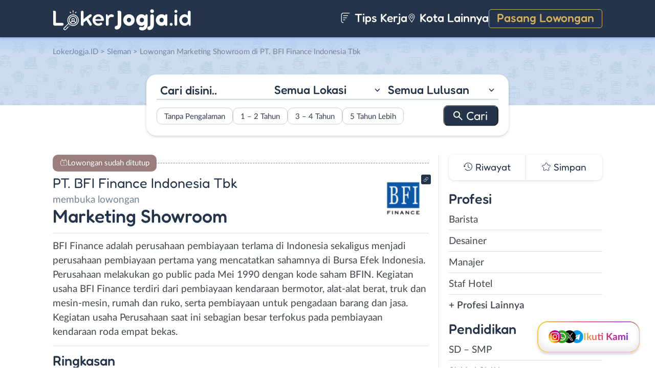

--- FILE ---
content_type: text/html; charset=UTF-8
request_url: https://www.lokerjogja.id/lowongan/marketing-showroom-di-pt-bfi-finance-indonesia-tbk/
body_size: 15448
content:
<!DOCTYPE html>
<html lang="en">
<head>
<meta http-equiv="content-type" content="text/html; charset=UTF-8"/>
<meta http-equiv="X-UA-Compatible" content="IE=edge">
<meta name="viewport" content="width=device-width, initial-scale=1.0">
<meta name="theme-color" content="#24354B">
<meta name='robots' content='index, follow, max-image-preview:large, max-snippet:-1, max-video-preview:-1'/>
<style>img:is([sizes="auto" i], [sizes^="auto," i]){contain-intrinsic-size:3000px 1500px}</style>
<title>Lowongan Kerja Marketing Showroom di PT. BFI Finance Indonesia Tbk - LokerJogja.ID</title>
<meta name="description" content="Informasi lowongan kerja Marketing Showroom di PT. BFI Finance Indonesia Tbk terbaru untuk wilayah Yogyakarta. Loker Marketing Showroom di PT. BFI Finance Indonesia Tbk membutuhkan lulusan D1 - D3, S1 / D4 untuk bekerja secara Full Time."/>
<link rel="canonical" href="https://www.lokerjogja.id/lowongan/marketing-showroom-di-pt-bfi-finance-indonesia-tbk/"/>
<meta property="og:locale" content="id_ID"/>
<meta property="og:type" content="article"/>
<meta property="og:title" content="Lowongan Kerja Marketing Showroom di PT. BFI Finance Indonesia Tbk - LokerJogja.ID"/>
<meta property="og:description" content="Informasi lowongan kerja Marketing Showroom di PT. BFI Finance Indonesia Tbk terbaru untuk wilayah Yogyakarta. Loker Marketing Showroom di PT. BFI Finance Indonesia Tbk membutuhkan lulusan D1 - D3, S1 / D4 untuk bekerja secara Full Time."/>
<meta property="og:url" content="https://www.lokerjogja.id/lowongan/marketing-showroom-di-pt-bfi-finance-indonesia-tbk/"/>
<meta property="og:site_name" content="LokerJogja.ID"/>
<meta property="article:publisher" content="https://www.facebook.com/lokerjogjaid/"/>
<meta property="og:image" content="https://www.lokerjogja.id/wp-content/uploads/2023/05/PT.-BFI-Finance-Indonesia-Tbk-Banner.jpeg"/>
<meta property="og:image:width" content="800"/>
<meta property="og:image:height" content="800"/>
<meta property="og:image:type" content="image/jpeg"/>
<meta name="twitter:card" content="summary_large_image"/>
<meta name="twitter:site" content="@lokerjogjax"/>
<script type="application/ld+json" class="yoast-schema-graph">{"@context":"https://schema.org","@graph":[{"@type":"WebPage","@id":"https://www.lokerjogja.id/lowongan/marketing-showroom-di-pt-bfi-finance-indonesia-tbk/","url":"https://www.lokerjogja.id/lowongan/marketing-showroom-di-pt-bfi-finance-indonesia-tbk/","name":"Lowongan Kerja Marketing Showroom di PT. BFI Finance Indonesia Tbk - LokerJogja.ID","isPartOf":{"@id":"https://www.lokerjogja.id/#website"},"primaryImageOfPage":{"@id":"https://www.lokerjogja.id/lowongan/marketing-showroom-di-pt-bfi-finance-indonesia-tbk/#primaryimage"},"image":{"@id":"https://www.lokerjogja.id/lowongan/marketing-showroom-di-pt-bfi-finance-indonesia-tbk/#primaryimage"},"thumbnailUrl":"https://www.lokerjogja.id/wp-content/uploads/2023/05/PT.-BFI-Finance-Indonesia-Tbk-Banner.jpeg","datePublished":"2023-05-09T04:18:34+00:00","description":"Informasi lowongan kerja Marketing Showroom di PT. BFI Finance Indonesia Tbk terbaru untuk wilayah Yogyakarta. Loker Marketing Showroom di PT. BFI Finance Indonesia Tbk membutuhkan lulusan D1 - D3, S1 / D4 untuk bekerja secara Full Time.","breadcrumb":{"@id":"https://www.lokerjogja.id/lowongan/marketing-showroom-di-pt-bfi-finance-indonesia-tbk/#breadcrumb"},"inLanguage":"id-ID","potentialAction":[{"@type":"ReadAction","target":["https://www.lokerjogja.id/lowongan/marketing-showroom-di-pt-bfi-finance-indonesia-tbk/"]}]},{"@type":"ImageObject","inLanguage":"id-ID","@id":"https://www.lokerjogja.id/lowongan/marketing-showroom-di-pt-bfi-finance-indonesia-tbk/#primaryimage","url":"https://www.lokerjogja.id/wp-content/uploads/2023/05/PT.-BFI-Finance-Indonesia-Tbk-Banner.jpeg","contentUrl":"https://www.lokerjogja.id/wp-content/uploads/2023/05/PT.-BFI-Finance-Indonesia-Tbk-Banner.jpeg","width":800,"height":800,"caption":"PT. BFI Finance Indonesia Tbk Banner"},{"@type":"BreadcrumbList","@id":"https://www.lokerjogja.id/lowongan/marketing-showroom-di-pt-bfi-finance-indonesia-tbk/#breadcrumb","itemListElement":[{"@type":"ListItem","position":1,"name":"Home","item":"https://www.lokerjogja.id/"},{"@type":"ListItem","position":2,"name":"Marketing Showroom di PT. BFI Finance Indonesia Tbk"}]},{"@type":"WebSite","@id":"https://www.lokerjogja.id/#website","url":"https://www.lokerjogja.id/","name":"LokerJogja.ID","description":"Loker Jogja ID","publisher":{"@id":"https://www.lokerjogja.id/#organization"},"potentialAction":[{"@type":"SearchAction","target":{"@type":"EntryPoint","urlTemplate":"https://www.lokerjogja.id/?s={search_term_string}"},"query-input":{"@type":"PropertyValueSpecification","valueRequired":true,"valueName":"search_term_string"}}],"inLanguage":"id-ID"},{"@type":"Organization","@id":"https://www.lokerjogja.id/#organization","name":"LokerJogja.ID","url":"https://www.lokerjogja.id/","logo":{"@type":"ImageObject","inLanguage":"id-ID","@id":"https://www.lokerjogja.id/#/schema/logo/image/","url":"https://www.lokerjogja.id/wp-content/uploads/2018/10/lokerjogja.jpg","contentUrl":"https://www.lokerjogja.id/wp-content/uploads/2018/10/lokerjogja.jpg","width":500,"height":500,"caption":"LokerJogja.ID"},"image":{"@id":"https://www.lokerjogja.id/#/schema/logo/image/"},"sameAs":["https://www.facebook.com/lokerjogjaid/","https://x.com/lokerjogjax","https://www.instagram.com/lokerjogjayk/","https://www.linkedin.com/company/lokerjogjaid"]}]}</script>
<link rel="manifest" href="/pwa-manifest.json">
<link rel="apple-touch-icon" sizes="512x512" href="https://www.lokerjogja.id/wp-content/themes/loker-v2/assets/img/app/icon/jogja/LokerJogja.ID-512-Icon.png">
<link rel="apple-touch-icon-precomposed" sizes="192x192" href="https://www.lokerjogja.id/wp-content/themes/loker-v2/assets/img/app/icon/jogja/LokerJogja.ID-192-Icon.png">
<link rel="alternate" type="application/rss+xml" title="LokerJogja.ID &raquo; Feed" href="https://www.lokerjogja.id/feed/"/>
<link rel="alternate" type="application/rss+xml" title="LokerJogja.ID &raquo; Umpan Komentar" href="https://www.lokerjogja.id/comments/feed/"/>
<link rel="stylesheet" type="text/css" href="//www.lokerjogja.id/wp-content/cache/wpfc-minified/2xuisfvh/c7b54.css" media="all"/>
<style id='classic-theme-styles-inline-css'>.wp-block-button__link{color:#fff;background-color:#32373c;border-radius:9999px;box-shadow:none;text-decoration:none;padding:calc(.667em + 2px) calc(1.333em + 2px);font-size:1.125em}.wp-block-file__button{background:#32373c;color:#fff;text-decoration:none}</style>
<style id='global-styles-inline-css'>:root{--wp--preset--aspect-ratio--square:1;--wp--preset--aspect-ratio--4-3:4/3;--wp--preset--aspect-ratio--3-4:3/4;--wp--preset--aspect-ratio--3-2:3/2;--wp--preset--aspect-ratio--2-3:2/3;--wp--preset--aspect-ratio--16-9:16/9;--wp--preset--aspect-ratio--9-16:9/16;--wp--preset--color--black:#000000;--wp--preset--color--cyan-bluish-gray:#abb8c3;--wp--preset--color--white:#ffffff;--wp--preset--color--pale-pink:#f78da7;--wp--preset--color--vivid-red:#cf2e2e;--wp--preset--color--luminous-vivid-orange:#ff6900;--wp--preset--color--luminous-vivid-amber:#fcb900;--wp--preset--color--light-green-cyan:#7bdcb5;--wp--preset--color--vivid-green-cyan:#00d084;--wp--preset--color--pale-cyan-blue:#8ed1fc;--wp--preset--color--vivid-cyan-blue:#0693e3;--wp--preset--color--vivid-purple:#9b51e0;--wp--preset--gradient--vivid-cyan-blue-to-vivid-purple:linear-gradient(135deg,rgba(6,147,227,1) 0%,rgb(155,81,224) 100%);--wp--preset--gradient--light-green-cyan-to-vivid-green-cyan:linear-gradient(135deg,rgb(122,220,180) 0%,rgb(0,208,130) 100%);--wp--preset--gradient--luminous-vivid-amber-to-luminous-vivid-orange:linear-gradient(135deg,rgba(252,185,0,1) 0%,rgba(255,105,0,1) 100%);--wp--preset--gradient--luminous-vivid-orange-to-vivid-red:linear-gradient(135deg,rgba(255,105,0,1) 0%,rgb(207,46,46) 100%);--wp--preset--gradient--very-light-gray-to-cyan-bluish-gray:linear-gradient(135deg,rgb(238,238,238) 0%,rgb(169,184,195) 100%);--wp--preset--gradient--cool-to-warm-spectrum:linear-gradient(135deg,rgb(74,234,220) 0%,rgb(151,120,209) 20%,rgb(207,42,186) 40%,rgb(238,44,130) 60%,rgb(251,105,98) 80%,rgb(254,248,76) 100%);--wp--preset--gradient--blush-light-purple:linear-gradient(135deg,rgb(255,206,236) 0%,rgb(152,150,240) 100%);--wp--preset--gradient--blush-bordeaux:linear-gradient(135deg,rgb(254,205,165) 0%,rgb(254,45,45) 50%,rgb(107,0,62) 100%);--wp--preset--gradient--luminous-dusk:linear-gradient(135deg,rgb(255,203,112) 0%,rgb(199,81,192) 50%,rgb(65,88,208) 100%);--wp--preset--gradient--pale-ocean:linear-gradient(135deg,rgb(255,245,203) 0%,rgb(182,227,212) 50%,rgb(51,167,181) 100%);--wp--preset--gradient--electric-grass:linear-gradient(135deg,rgb(202,248,128) 0%,rgb(113,206,126) 100%);--wp--preset--gradient--midnight:linear-gradient(135deg,rgb(2,3,129) 0%,rgb(40,116,252) 100%);--wp--preset--font-size--small:13px;--wp--preset--font-size--medium:20px;--wp--preset--font-size--large:36px;--wp--preset--font-size--x-large:42px;--wp--preset--spacing--20:0.44rem;--wp--preset--spacing--30:0.67rem;--wp--preset--spacing--40:1rem;--wp--preset--spacing--50:1.5rem;--wp--preset--spacing--60:2.25rem;--wp--preset--spacing--70:3.38rem;--wp--preset--spacing--80:5.06rem;--wp--preset--shadow--natural:6px 6px 9px rgba(0, 0, 0, 0.2);--wp--preset--shadow--deep:12px 12px 50px rgba(0, 0, 0, 0.4);--wp--preset--shadow--sharp:6px 6px 0px rgba(0, 0, 0, 0.2);--wp--preset--shadow--outlined:6px 6px 0px -3px rgba(255, 255, 255, 1), 6px 6px rgba(0, 0, 0, 1);--wp--preset--shadow--crisp:6px 6px 0px rgba(0, 0, 0, 1);}:where(.is-layout-flex){gap:0.5em;}:where(.is-layout-grid){gap:0.5em;}body .is-layout-flex{display:flex;}.is-layout-flex{flex-wrap:wrap;align-items:center;}.is-layout-flex > :is(*, div){margin:0;}body .is-layout-grid{display:grid;}.is-layout-grid > :is(*, div){margin:0;}:where(.wp-block-columns.is-layout-flex){gap:2em;}:where(.wp-block-columns.is-layout-grid){gap:2em;}:where(.wp-block-post-template.is-layout-flex){gap:1.25em;}:where(.wp-block-post-template.is-layout-grid){gap:1.25em;}.has-black-color{color:var(--wp--preset--color--black) !important;}.has-cyan-bluish-gray-color{color:var(--wp--preset--color--cyan-bluish-gray) !important;}.has-white-color{color:var(--wp--preset--color--white) !important;}.has-pale-pink-color{color:var(--wp--preset--color--pale-pink) !important;}.has-vivid-red-color{color:var(--wp--preset--color--vivid-red) !important;}.has-luminous-vivid-orange-color{color:var(--wp--preset--color--luminous-vivid-orange) !important;}.has-luminous-vivid-amber-color{color:var(--wp--preset--color--luminous-vivid-amber) !important;}.has-light-green-cyan-color{color:var(--wp--preset--color--light-green-cyan) !important;}.has-vivid-green-cyan-color{color:var(--wp--preset--color--vivid-green-cyan) !important;}.has-pale-cyan-blue-color{color:var(--wp--preset--color--pale-cyan-blue) !important;}.has-vivid-cyan-blue-color{color:var(--wp--preset--color--vivid-cyan-blue) !important;}.has-vivid-purple-color{color:var(--wp--preset--color--vivid-purple) !important;}.has-black-background-color{background-color:var(--wp--preset--color--black) !important;}.has-cyan-bluish-gray-background-color{background-color:var(--wp--preset--color--cyan-bluish-gray) !important;}.has-white-background-color{background-color:var(--wp--preset--color--white) !important;}.has-pale-pink-background-color{background-color:var(--wp--preset--color--pale-pink) !important;}.has-vivid-red-background-color{background-color:var(--wp--preset--color--vivid-red) !important;}.has-luminous-vivid-orange-background-color{background-color:var(--wp--preset--color--luminous-vivid-orange) !important;}.has-luminous-vivid-amber-background-color{background-color:var(--wp--preset--color--luminous-vivid-amber) !important;}.has-light-green-cyan-background-color{background-color:var(--wp--preset--color--light-green-cyan) !important;}.has-vivid-green-cyan-background-color{background-color:var(--wp--preset--color--vivid-green-cyan) !important;}.has-pale-cyan-blue-background-color{background-color:var(--wp--preset--color--pale-cyan-blue) !important;}.has-vivid-cyan-blue-background-color{background-color:var(--wp--preset--color--vivid-cyan-blue) !important;}.has-vivid-purple-background-color{background-color:var(--wp--preset--color--vivid-purple) !important;}.has-black-border-color{border-color:var(--wp--preset--color--black) !important;}.has-cyan-bluish-gray-border-color{border-color:var(--wp--preset--color--cyan-bluish-gray) !important;}.has-white-border-color{border-color:var(--wp--preset--color--white) !important;}.has-pale-pink-border-color{border-color:var(--wp--preset--color--pale-pink) !important;}.has-vivid-red-border-color{border-color:var(--wp--preset--color--vivid-red) !important;}.has-luminous-vivid-orange-border-color{border-color:var(--wp--preset--color--luminous-vivid-orange) !important;}.has-luminous-vivid-amber-border-color{border-color:var(--wp--preset--color--luminous-vivid-amber) !important;}.has-light-green-cyan-border-color{border-color:var(--wp--preset--color--light-green-cyan) !important;}.has-vivid-green-cyan-border-color{border-color:var(--wp--preset--color--vivid-green-cyan) !important;}.has-pale-cyan-blue-border-color{border-color:var(--wp--preset--color--pale-cyan-blue) !important;}.has-vivid-cyan-blue-border-color{border-color:var(--wp--preset--color--vivid-cyan-blue) !important;}.has-vivid-purple-border-color{border-color:var(--wp--preset--color--vivid-purple) !important;}.has-vivid-cyan-blue-to-vivid-purple-gradient-background{background:var(--wp--preset--gradient--vivid-cyan-blue-to-vivid-purple) !important;}.has-light-green-cyan-to-vivid-green-cyan-gradient-background{background:var(--wp--preset--gradient--light-green-cyan-to-vivid-green-cyan) !important;}.has-luminous-vivid-amber-to-luminous-vivid-orange-gradient-background{background:var(--wp--preset--gradient--luminous-vivid-amber-to-luminous-vivid-orange) !important;}.has-luminous-vivid-orange-to-vivid-red-gradient-background{background:var(--wp--preset--gradient--luminous-vivid-orange-to-vivid-red) !important;}.has-very-light-gray-to-cyan-bluish-gray-gradient-background{background:var(--wp--preset--gradient--very-light-gray-to-cyan-bluish-gray) !important;}.has-cool-to-warm-spectrum-gradient-background{background:var(--wp--preset--gradient--cool-to-warm-spectrum) !important;}.has-blush-light-purple-gradient-background{background:var(--wp--preset--gradient--blush-light-purple) !important;}.has-blush-bordeaux-gradient-background{background:var(--wp--preset--gradient--blush-bordeaux) !important;}.has-luminous-dusk-gradient-background{background:var(--wp--preset--gradient--luminous-dusk) !important;}.has-pale-ocean-gradient-background{background:var(--wp--preset--gradient--pale-ocean) !important;}.has-electric-grass-gradient-background{background:var(--wp--preset--gradient--electric-grass) !important;}.has-midnight-gradient-background{background:var(--wp--preset--gradient--midnight) !important;}.has-small-font-size{font-size:var(--wp--preset--font-size--small) !important;}.has-medium-font-size{font-size:var(--wp--preset--font-size--medium) !important;}.has-large-font-size{font-size:var(--wp--preset--font-size--large) !important;}.has-x-large-font-size{font-size:var(--wp--preset--font-size--x-large) !important;}:where(.wp-block-post-template.is-layout-flex){gap:1.25em;}:where(.wp-block-post-template.is-layout-grid){gap:1.25em;}:where(.wp-block-columns.is-layout-flex){gap:2em;}:where(.wp-block-columns.is-layout-grid){gap:2em;}:root :where(.wp-block-pullquote){font-size:1.5em;line-height:1.6;}</style>
<link rel="stylesheet" type="text/css" href="//www.lokerjogja.id/wp-content/cache/wpfc-minified/q8iyhcqs/c7b54.css" media="all"/>
<link rel="https://api.w.org/" href="https://www.lokerjogja.id/wp-json/"/><link rel="EditURI" type="application/rsd+xml" title="RSD" href="https://www.lokerjogja.id/xmlrpc.php?rsd"/>
<meta name="generator" content="WordPress 6.8.3"/>
<link rel='shortlink' href='https://www.lokerjogja.id/?p=90310'/>
<link rel="alternate" title="oEmbed (JSON)" type="application/json+oembed" href="https://www.lokerjogja.id/wp-json/oembed/1.0/embed?url=https%3A%2F%2Fwww.lokerjogja.id%2Flowongan%2Fmarketing-showroom-di-pt-bfi-finance-indonesia-tbk%2F"/>
<link rel="alternate" title="oEmbed (XML)" type="text/xml+oembed" href="https://www.lokerjogja.id/wp-json/oembed/1.0/embed?url=https%3A%2F%2Fwww.lokerjogja.id%2Flowongan%2Fmarketing-showroom-di-pt-bfi-finance-indonesia-tbk%2F&#038;format=xml"/>
<style>.recentcomments a{display:inline !important;padding:0 !important;margin:0 !important;}</style><link rel="icon" href="https://www.lokerjogja.id/wp-content/uploads/2024/05/cropped-LokerJogja-Icon-32x32.png" sizes="32x32"/>
<link rel="icon" href="https://www.lokerjogja.id/wp-content/uploads/2024/05/cropped-LokerJogja-Icon-192x192.png" sizes="192x192"/>
<meta name="msapplication-TileImage" content="https://www.lokerjogja.id/wp-content/uploads/2024/05/cropped-LokerJogja-Icon-270x270.png"/>
<meta name="pwaforwp" content="wordpress-plugin"/>
<meta name="theme-color" content="#24354B">
<meta name="apple-mobile-web-app-title" content="Loker Jogja">
<meta name="application-name" content="Loker Jogja">
<meta name="apple-mobile-web-app-capable" content="yes">
<meta name="apple-mobile-web-app-status-bar-style" content="default">
<meta name="mobile-web-app-capable" content="yes">
<meta name="apple-touch-fullscreen" content="yes">
<link rel="apple-touch-icon" sizes="192x192" href="https://www.lokerjogja.id/wp-content/themes/loker-v2/assets/img/app/icon/jogja/LokerJogja.ID-192-Icon.png">
<link rel="apple-touch-icon" sizes="512x512" href="https://www.lokerjogja.id/wp-content/themes/loker-v2/assets/img/app/splash-screen/LokerJogja.ID-Splash-Screen-512.png">
</head>
<body class="wp-singular lowongan-template-default single single-lowongan postid-90310 wp-theme-loker-v2">
<header>
<div class="inner">
<div id="logo" class="jogja"> <a href="https://www.lokerjogja.id/" data-wpel-link="internal"> <img src="https://www.lokerjogja.id/wp-content/themes/loker-v2/assets/img/logo/header/loker-jogja.svg" alt="Loker Jogja - Lowongan Kerja Jogja"> </a></div><div id="main-menu">
<div class="menu-main-menu-container"><ul id="menu-main-menu" class="menu"><li id="menu-item-5" class="artikel menu-item menu-item-type-custom menu-item-object-custom menu-item-5"><a href="https://www.lokerjogja.id/artikel/" data-wpel-link="internal"><i></i> Tips Kerja</a></li> <li id="menu-item-21407" class="kota-lain menu-item menu-item-type-custom menu-item-object-custom menu-item-21407"><a href="#"><span class="link"><i></i> Kota Lainnya</span></a></li> <li id="menu-item-7" class="pasang-lowongan menu-item menu-item-type-custom menu-item-object-custom menu-item-7"><a rel="nofollow" href="https://www.lokerjogja.id/pasang/" data-wpel-link="internal">Pasang Lowongan</a></li> </ul></div></div><div class="mobile-menu"> <span></span> <span></span> <span></span> <span></span></div></div></header>
<main>
<div id="hero">
<div class="inner">
<div class="breadcumbs-container">
<div class="breadcrumbs" typeof="BreadcrumbList" vocab="http://schema.org/"> <span property="itemListElement" typeof="ListItem"><a property="item" typeof="WebPage" title="Loker Jogja" href="https://www.lokerjogja.id" class="home" data-wpel-link="internal"><span property="name">LokerJogja.ID</span></a><meta property="position" content="1"></span> &gt; <span property="itemListElement" typeof="ListItem"><a property="item" typeof="WebPage" title="Lowongan Kerja di Sleman" href="https://www.lokerjogja.id/lokasi/sleman/" class="taxonomy lokasi" data-wpel-link="internal"><span property="name">Sleman</span></a><meta property="position" content="2"></span> &gt; Lowongan Marketing Showroom di PT. BFI Finance Indonesia Tbk</div></div><div id="search-block"> <form data-sf-form-id='249' data-is-rtl='0' data-maintain-state='' data-results-url='https://www.lokerjogja.id/?sfid=249' data-ajax-form-url='https://www.lokerjogja.id/?sfid=249&amp;sf_action=get_data&amp;sf_data=form' data-display-result-method='archive' data-use-history-api='1' data-template-loaded='0' data-lang-code='id' data-ajax='0' data-init-paged='1' data-auto-update='' action='https://www.lokerjogja.id/?sfid=249' method='post' class='searchandfilter' id='search-filter-form-249' autocomplete='off' data-instance-count='1'><ul><li class="sf-field-search" data-sf-field-name="search" data-sf-field-type="search" data-sf-field-input-type=""> <label> <input placeholder="Cari disini.." name="_sf_search[]" class="sf-input-text" type="text" value="" title=""></label> </li><li class="sf-field-taxonomy-lokasi" data-sf-field-name="_sft_lokasi" data-sf-field-type="taxonomy" data-sf-field-input-type="select"> <label> <select name="_sft_lokasi[]" class="sf-input-select" title=""> <option class="sf-level-0 sf-item-0 sf-option-active" selected="selected" data-sf-count="0" data-sf-depth="0" value="">Semua Lokasi</option> <option class="sf-level-0 sf-item-10" data-sf-count="22608" data-sf-depth="0" value="yogyakarta">Kota Jogja</option> <option class="sf-level-0 sf-item-11" data-sf-count="30161" data-sf-depth="0" value="sleman">Sleman</option> <option class="sf-level-0 sf-item-12" data-sf-count="14134" data-sf-depth="0" value="bantul">Bantul</option> <option class="sf-level-0 sf-item-13" data-sf-count="7540" data-sf-depth="0" value="kulon-progo">Kulon Progo</option> <option class="sf-level-0 sf-item-14" data-sf-count="7571" data-sf-depth="0" value="gunungkidul">Gunungkidul</option> <option class="sf-level-0 sf-item-53" data-sf-count="3605" data-sf-depth="0" value="luar-diy">Luar DIY</option> <option class="sf-level-0 sf-item-7413" data-sf-count="456" data-sf-depth="0" value="bebas-remote-work">Bebas (Remote Work)</option> </select></label> </li><li class="sf-field-taxonomy-pendidikan" data-sf-field-name="_sft_pendidikan" data-sf-field-type="taxonomy" data-sf-field-input-type="select"> <label> <select name="_sft_pendidikan[]" class="sf-input-select" title=""> <option class="sf-level-0 sf-item-0 sf-option-active" selected="selected" data-sf-count="0" data-sf-depth="0" value="">Semua Lulusan</option> <option class="sf-level-0 sf-item-100" data-sf-count="2273" data-sf-depth="0" value="sd-smp">SD &#8211; SMP</option> <option class="sf-level-0 sf-item-101" data-sf-count="42631" data-sf-depth="0" value="sma-smk">SMA / SMK</option> <option class="sf-level-0 sf-item-102" data-sf-count="23574" data-sf-depth="0" value="d1-d3">D1 &#8211; D3</option> <option class="sf-level-0 sf-item-103" data-sf-count="26536" data-sf-depth="0" value="s1-d4">S1 / D4</option> <option class="sf-level-0 sf-item-125" data-sf-count="830" data-sf-depth="0" value="s2-profesi">S2 / Profesi</option> <option class="sf-level-0 sf-item-9979" data-sf-count="12" data-sf-depth="0" value="s3">S3</option> </select></label> </li><li class="sf-field-taxonomy-pengalaman-kerja" data-sf-field-name="_sft_pengalaman-kerja" data-sf-field-type="taxonomy" data-sf-field-input-type="checkbox"> <ul data-operator="or"> <li class="sf-level-0 sf-item-10308" data-sf-count="14002" data-sf-depth="0"><input class="sf-input-checkbox" type="checkbox" value="tanpa-pengalaman" name="_sft_pengalaman-kerja[]" id="sf-input-2aa9c6bafa69236aa1d1174e555a6a25"><label class="sf-label-checkbox" for="sf-input-2aa9c6bafa69236aa1d1174e555a6a25">Tanpa Pengalaman</label></li><li class="sf-level-0 sf-item-10309" data-sf-count="12788" data-sf-depth="0"><input class="sf-input-checkbox" type="checkbox" value="1-2-tahun" name="_sft_pengalaman-kerja[]" id="sf-input-06d9987a8b199a3acbb8afd1b8790872"><label class="sf-label-checkbox" for="sf-input-06d9987a8b199a3acbb8afd1b8790872">1 &#8211; 2 Tahun</label></li><li class="sf-level-0 sf-item-10310" data-sf-count="1000" data-sf-depth="0"><input class="sf-input-checkbox" type="checkbox" value="3-4-tahun" name="_sft_pengalaman-kerja[]" id="sf-input-7939c8a826065385d87c83a6c9d864c5"><label class="sf-label-checkbox" for="sf-input-7939c8a826065385d87c83a6c9d864c5">3 &#8211; 4 Tahun</label></li><li class="sf-level-0 sf-item-10311" data-sf-count="222" data-sf-depth="0"><input class="sf-input-checkbox" type="checkbox" value="5-tahun-lebih" name="_sft_pengalaman-kerja[]" id="sf-input-5617a7686729ff29d1a0cf21083c8d43"><label class="sf-label-checkbox" for="sf-input-5617a7686729ff29d1a0cf21083c8d43">5 Tahun Lebih</label></li> </ul> </li><li class="sf-field-submit" data-sf-field-name="submit" data-sf-field-type="submit" data-sf-field-input-type=""><input type="submit" name="_sf_submit" value="Cari"></li></ul></form></div></div></div><div id="loker-container">
<div id="loker-single">
<div class="alert red"> <span>Lowongan sudah ditutup</span></div><div class="img-perusahaan">
<a href="https://www.lokerjogja.id/perusahaan/pt-bfi-finance-indonesia-tbk" title="Riwayat Lowongan PT. BFI Finance Indonesia Tbk" data-wpel-link="internal">
<img width="100" height="87" src="https://www.lokerjogja.id/wp-content/uploads/2022/04/Lowongan-Kerja-Marketing-Agency-Surveyor-Car-Product-di-PT.-BFI-Finance-Indonesia-Tbk-100x87.png" class="attachment-thumb100 size-thumb100" alt="Lowongan Kerja Marketing Showroom di PT. BFI Finance Indonesia Tbk" decoding="async"/>                                                    <div class="link-perusahaan"></div></a></div><h1><span class="perusahaan">PT. BFI Finance Indonesia Tbk</span><span class="lowongan">membuka lowongan</span>Marketing Showroom</h1>
<span class="deskripsi-block">
<p>BFI Finance adalah perusahaan pembiayaan terlama di Indonesia sekaligus menjadi perusahaan pembiayaan pertama yang mencatatkan sahamnya di Bursa Efek Indonesia. Perusahaan melakukan go public pada Mei 1990 dengan kode saham BFIN. Kegiatan usaha BFI Finance terdiri dari pembiayaan kendaraan bermotor, alat-alat berat, truk dan mesin-mesin, rumah dan ruko, serta pembiayaan untuk pengadaan barang dan jasa. Kegiatan usaha Perusahaan saat ini sebagian besar terfokus pada pembiayaan kendaraan roda empat bekas.</p>
</span>
<h2>Ringkasan</h2>
<ul class="ringkasan-block">
<li class="pendidikan">Pendidikan <span>:</span></li>
<li>D1 - D3, S1 / D4 </li>
<li class="gender">Gender <span>:</span></li>
<li>Pria </li>
<li class="umur">Umur <span>:</span></li>
<li>Maks. 30 tahun</li>
<li class="gaji">Besaran Gaji <span>:</span></li>
<li>2,1 - 2,4 Juta </li>
<li class="batas-lamaran">Batas Lamaran <span>:</span></li>
<li> 15 Mei 2023 </li>
<li class="lokasi">Lokasi Kerja <span>:</span></li>
<li>Ruko Monjali Permai Jl. Monjali No.Kav. 2, Kutu Dukuh, Sinduadi, Mlati, Sleman, DIY - 55284 </li>
</ul>
<h2>Deskripsi <span class="weight-300">Pekerjaan</span></h2>
<span class="loker-detail">
<ul>
<li>Menjalin relasi dan bekerjasama dengan showroom-showroom mobil bekas</li>
<li>Melakukan maintain showroom</li>
<li>Melakukan survey kelayakan kredit calon debitur</li>
</ul>
</span>
<h2>Syarat <span class="weight-300">Pekerjaan</span></h2>
<span class="loker-detail">
<ul>
<li>Pria</li>
<li>Usia Max 30 tahun</li>
<li>Pendidikan minimal D3</li>
<li>Memiliki kendaraan pribadi,dan SIM A &amp; C Aktif</li>
<li>Supel, komunikatif, senang bersosialisasi dan tidak pemalu</li>
<li>Memiliki pengalaman marketing/menjalin relasi dengan showroom lebih disukai</li>
</ul>
</span>
<h2>Kirim <span class="weight-300">Lamaran</span></h2>
<div class="lowongan-ditutup">Mohon maaf, lowongan sudah ditutup</div><div class="loker-tool">
<div class="tombol">
<div class="right">
<div class="simplefavorite-button" data-postid="90310" data-siteid="1" data-groupid="1" data-favoritecount="21">Simpan</div><div class="bagikan">Bagikan</div></div></div><div class="other-info">
<div class="timeline">3 tahun lalu</div></div></div><div class="notification jobs-apply"> Perhatikan materi lowongan dengan teliti dan waspada terhadap segala penipuan</div><div class="loker-terkait">
<h2>Lowongan <span class="weight-300">Terkait</span></h2>
<div class="loker-list">
<div class="loker-item hoverable hover-pointer">
<a href="https://www.lokerjogja.id/lowongan/ads-performance-event-community-spv-beauty-center-tax-staff-sales-representatif-di-pt-drw-corpora-indonesia/" target="_blank" title="Lowongan Kerja Ads Performance &#8211; Event Community &#8211; SPV Beauty Center &#8211; Tax Staff &#8211; Sales Representatif di PT. DRW Corpora Indonesia - Yogyakarta" data-wpel-link="internal">
<img width="219" height="126" src="https://www.lokerjogja.id/wp-content/uploads/2023/10/Lowongan-kerja-di-PT.-DRW-Corpora-Indonesia-219x126.png" class="loker-left" alt="Lowongan Kerja Ads Performance &#8211; Event Community &#8211; SPV Beauty Center &#8211; Tax Staff &#8211; Sales Representatif di PT. DRW Corpora Indonesia - Yogyakarta" decoding="async" srcset="https://www.lokerjogja.id/wp-content/uploads/2023/10/Lowongan-kerja-di-PT.-DRW-Corpora-Indonesia-219x126.png 219w, https://www.lokerjogja.id/wp-content/uploads/2023/10/Lowongan-kerja-di-PT.-DRW-Corpora-Indonesia-300x172.png 300w, https://www.lokerjogja.id/wp-content/uploads/2023/10/Lowongan-kerja-di-PT.-DRW-Corpora-Indonesia.png 375w" sizes="(max-width: 219px) 100vw, 219px"/>                <div class="loker-right">
<div class="bth">Dibutuhkan</div><h3>Ads Performance - Event Community - SPV Beauty Center - Tax Staff - Sales Representatif                    </h3>
<ul class="row-1">
<li class="perusahaan">PT. DRW Corpora Indonesia</li>
<li class="gaji"> Kompetitif </li>
</ul>
<ul class="row-2">
<li class="pendidikan">SMA/K - S1/D4</li>
<li class="pengalaman-kerja">0 - 2 Tahun</li>
<li class="lokasi">DI Yogyakarta</li>
</ul>
<div class="waktu">hari ini</div></div></a></div><div class="loker-item hoverable hover-pointer">
<a href="https://www.lokerjogja.id/lowongan/sales-di-grafur-print/" target="_blank" title="Lowongan Kerja Sales di Grafur Print - Yogyakarta" data-wpel-link="internal">
<img width="219" height="126" src="https://www.lokerjogja.id/wp-content/uploads/2025/08/Lowongan-Kerja-di-PT.-Sumber-Inovasi-Grafur-Print-219x126.png" class="loker-left" alt="Lowongan Kerja Sales di Grafur Print - Yogyakarta" decoding="async" srcset="https://www.lokerjogja.id/wp-content/uploads/2025/08/Lowongan-Kerja-di-PT.-Sumber-Inovasi-Grafur-Print-219x126.png 219w, https://www.lokerjogja.id/wp-content/uploads/2025/08/Lowongan-Kerja-di-PT.-Sumber-Inovasi-Grafur-Print-300x173.png 300w, https://www.lokerjogja.id/wp-content/uploads/2025/08/Lowongan-Kerja-di-PT.-Sumber-Inovasi-Grafur-Print.png 380w" sizes="(max-width: 219px) 100vw, 219px"/>                <div class="loker-right">
<div class="bth">Dibutuhkan</div><h3>Sales                    </h3>
<ul class="row-1">
<li class="perusahaan">Grafur Print</li>
<li class="gaji"> Kompetitif </li>
</ul>
<ul class="row-2">
<li class="pendidikan">SMA / SMK</li>
<li class="pengalaman-kerja">0 - 2 Tahun</li>
<li class="lokasi">Kota Jogja</li>
</ul>
<div class="waktu">hari ini</div></div></a></div><div class="loker-item hoverable hover-pointer">
<a href="https://www.lokerjogja.id/lowongan/sales-door-to-door-di-sop-empal-bu-haryoko-2/" target="_blank" title="Lowongan Kerja Sales Door To Door di Sop Empal Bu Haryoko - Yogyakarta" data-wpel-link="internal">
<img width="219" height="126" src="https://www.lokerjogja.id/wp-content/uploads/2024/10/Lowongan-kerja-di-sop-empal-bu-haryoko-219x126.png" class="loker-left" alt="Lowongan Kerja Sales Door To Door di Sop Empal Bu Haryoko - Yogyakarta" decoding="async" srcset="https://www.lokerjogja.id/wp-content/uploads/2024/10/Lowongan-kerja-di-sop-empal-bu-haryoko-219x126.png 219w, https://www.lokerjogja.id/wp-content/uploads/2024/10/Lowongan-kerja-di-sop-empal-bu-haryoko-300x173.png 300w, https://www.lokerjogja.id/wp-content/uploads/2024/10/Lowongan-kerja-di-sop-empal-bu-haryoko.png 380w" sizes="(max-width: 219px) 100vw, 219px"/>                <div class="loker-right">
<div class="bth">Dibutuhkan</div><h3>Sales Door To Door                    </h3>
<ul class="row-1">
<li class="perusahaan">Sop Empal Bu Haryoko</li>
<li class="gaji"> Kompetitif </li>
</ul>
<ul class="row-2">
<li class="pendidikan">SMA / SMK</li>
<li class="pengalaman-kerja">0 - 2 Tahun</li>
<li class="lokasi">DI Yogyakarta</li>
</ul>
<div class="waktu">hari ini</div></div></a></div><div class="loker-item hoverable hover-pointer">
<a href="https://www.lokerjogja.id/lowongan/marketing-offline-office-boy-di-pt-maraputra-bhumikarya-akasa-rumara-eazy-kos/" target="_blank" title="Lowongan Kerja Marketing Offline &#8211; Office Boy di PT. Maraputra Bhumikarya Akasa (Rumara Eazy Kos) - Yogyakarta" data-wpel-link="internal">
<img width="219" height="126" src="https://www.lokerjogja.id/wp-content/uploads/2025/11/Lowongan-kerja-di-PT.-Maraputra-Bhumikarya-Akasa-219x126.png" class="loker-left" alt="Lowongan Kerja Marketing Offline &#8211; Office Boy di PT. Maraputra Bhumikarya Akasa (Rumara Eazy Kos) - Yogyakarta" decoding="async" srcset="https://www.lokerjogja.id/wp-content/uploads/2025/11/Lowongan-kerja-di-PT.-Maraputra-Bhumikarya-Akasa-219x126.png 219w, https://www.lokerjogja.id/wp-content/uploads/2025/11/Lowongan-kerja-di-PT.-Maraputra-Bhumikarya-Akasa-300x173.png 300w, https://www.lokerjogja.id/wp-content/uploads/2025/11/Lowongan-kerja-di-PT.-Maraputra-Bhumikarya-Akasa.png 380w" sizes="(max-width: 219px) 100vw, 219px"/>                <div class="loker-right">
<div class="bth">Dibutuhkan</div><h3>Marketing Offline - Office Boy                    </h3>
<ul class="row-1">
<li class="perusahaan">PT. Maraputra Bhumikarya Akasa (Rumara Eazy Kos)</li>
<li class="gaji"> Kompetitif </li>
</ul>
<ul class="row-2">
<li class="pendidikan">SD - S1/D4</li>
<li class="pengalaman-kerja">0 - 2 Tahun</li>
<li class="lokasi">Sleman</li>
</ul>
<div class="waktu">hari ini</div></div></a></div><div class="loker-item hoverable hover-pointer">
<a href="https://www.lokerjogja.id/lowongan/marketing-representative-di-cemal-cemil/" target="_blank" title="Lowongan Kerja Marketing Representative di Cemal Cemil - Yogyakarta" data-wpel-link="internal">
<img width="219" height="126" src="https://www.lokerjogja.id/wp-content/uploads/2022/07/Lowongan-Kerja-Karyawan-Sebar-Brosur-di-CV.-Wijaya-219x126.png" class="loker-left" alt="Lowongan Kerja Marketing Representative di Cemal Cemil - Yogyakarta" decoding="async" srcset="https://www.lokerjogja.id/wp-content/uploads/2022/07/Lowongan-Kerja-Karyawan-Sebar-Brosur-di-CV.-Wijaya-219x126.png 219w, https://www.lokerjogja.id/wp-content/uploads/2022/07/Lowongan-Kerja-Karyawan-Sebar-Brosur-di-CV.-Wijaya-300x173.png 300w, https://www.lokerjogja.id/wp-content/uploads/2022/07/Lowongan-Kerja-Karyawan-Sebar-Brosur-di-CV.-Wijaya.png 380w" sizes="(max-width: 219px) 100vw, 219px"/>                <div class="loker-right">
<div class="bth">Dibutuhkan</div><h3>Marketing Representative                    </h3>
<ul class="row-1">
<li class="perusahaan">Cemal Cemil </li>
<li class="gaji"> Kompetitif </li>
</ul>
<ul class="row-2">
<li class="pendidikan">SMA/K - S1/D4</li>
<li class="pengalaman-kerja">0 - 2 Tahun</li>
<li class="lokasi">Sleman</li>
</ul>
<div class="waktu">hari ini</div></div></a></div></div><div class="loker-terkait-btn">
<a href="#" class="main-btn">Lowongan Lainnya</a>
<div class="secondary-btn-container"> <a href="https://www.lokerjogja.id/profesi/marketing/" class="secondary-btn" title="Lowongan Marketing di Jogja" data-wpel-link="internal">Marketing</a> <a href="https://www.lokerjogja.id/profesi/sales/" class="secondary-btn" title="Lowongan Sales di Jogja" data-wpel-link="internal">Sales</a></div></div></div><div class="social-container">
<div class="heading">Temukan kami di</div><div class="social"> <a href="https://play.google.com/store/apps/details?id=id.lokerjogja.lowongan" target="_blank" class="playstore" data-wpel-link="external" rel="nofollow"> <img src="https://www.lokerjogja.id/wp-content/themes/loker-v2/assets/img/social/footer/playstore.svg" alt="Aplikasi LokerJogja.ID"> </a> <a href="https://www.instagram.com/lokerjogjayk/" target="_blank" class="instagram" data-wpel-link="external" rel="nofollow"> <img src="https://www.lokerjogja.id/wp-content/themes/loker-v2/assets/img/social/footer/instagram.svg" alt="Instagram LokerJogja.ID"> </a> <a href="https://www.lokerjogja.id/wa-channel" target="_blank" class="wa-channel" data-wpel-link="internal"> <img src="https://www.lokerjogja.id/wp-content/themes/loker-v2/assets/img/social/footer/wa-channel.svg" alt="WhatsApp Channel LokerJogja.ID"> </a> <a href="https://www.facebook.com/lokerjogjaid/" target="_blank" class="facebook" data-wpel-link="external" rel="nofollow"> <img src="https://www.lokerjogja.id/wp-content/themes/loker-v2/assets/img/social/footer/facebook.svg" alt="Facebook LokerJogja.ID"> </a> <a href="https://x.com/lokerjogjax/" target="_blank" class="x-twitter" data-wpel-link="external" rel="nofollow"> <img src="https://www.lokerjogja.id/wp-content/themes/loker-v2/assets/img/social/footer/x-twitter.svg" alt="X - Twitter LokerJogja.ID"> </a> <a href="https://www.linkedin.com/company/lokerjogjaid/" target="_blank" class="linkedin" data-wpel-link="external" rel="nofollow"> <img src="https://www.lokerjogja.id/wp-content/themes/loker-v2/assets/img/social/footer/linkedin.svg" alt="Linkedin LokerJogja.ID"> </a> <a href="https://www.tiktok.com/@lokerjogja.yk" target="_blank" class="tiktok" data-wpel-link="external" rel="nofollow"> <img src="https://www.lokerjogja.id/wp-content/themes/loker-v2/assets/img/social/footer/tiktok.svg" alt="Tiktok LokerJogja.ID"> </a> <a href="https://t.me/lokerjogjaid" target="_blank" class="telegram" data-wpel-link="external" rel="nofollow"> <img src="https://www.lokerjogja.id/wp-content/themes/loker-v2/assets/img/social/footer/telegram.svg" alt="Telegram LokerJogja.ID"> </a> <a href="https://www.threads.net/@lokerjogjayk" target="_blank" class="threads" data-wpel-link="external" rel="nofollow"> <img src="https://www.lokerjogja.id/wp-content/themes/loker-v2/assets/img/social/footer/threads.svg" alt="Threads LokerJogja.ID"> </a></div></div></div><div id="sidebar"><div id="search-widget" class="scroll"></div><div id="lokerHistory-block"> <ul> <li class="riwayat">Riwayat</li> <li class="simpan">Simpan</li> </ul></div><div id="catMenu-block">
<h4 class="active">Profesi</h4>
<div class="menu-list active">
<div class="menu-menu-profesi-container"><ul id="menu-menu-profesi" class="menu"><li id="menu-item-356" class="menu-item menu-item-type-taxonomy menu-item-object-profesi menu-item-356"><a href="https://www.lokerjogja.id/profesi/barista/" data-wpel-link="internal">Barista</a></li> <li id="menu-item-353" class="menu-item menu-item-type-taxonomy menu-item-object-profesi menu-item-353"><a href="https://www.lokerjogja.id/profesi/desainer/" data-wpel-link="internal">Desainer</a></li> <li id="menu-item-354" class="menu-item menu-item-type-taxonomy menu-item-object-profesi menu-item-354"><a href="https://www.lokerjogja.id/profesi/manajer/" data-wpel-link="internal">Manajer</a></li> <li id="menu-item-2488" class="menu-item menu-item-type-taxonomy menu-item-object-profesi menu-item-2488"><a href="https://www.lokerjogja.id/profesi/staf-hotel/" data-wpel-link="internal">Staf Hotel</a></li> <li id="menu-item-19" class="profesi-lain menu-item menu-item-type-custom menu-item-object-custom menu-item-19"><a href="#">+ Profesi Lainnya</a></li> </ul></div></div><h4>Pendidikan</h4>
<div class="menu-list">
<div class="menu-menu-pendidikan-container"><ul id="menu-menu-pendidikan" class="menu"><li id="menu-item-1178" class="menu-item menu-item-type-taxonomy menu-item-object-pendidikan menu-item-1178"><a href="https://www.lokerjogja.id/pendidikan/sd-smp/" title="Loker SD &#8211; SMP Jogja" data-wpel-link="internal">SD &#8211; SMP</a></li> <li id="menu-item-1177" class="menu-item menu-item-type-taxonomy menu-item-object-pendidikan menu-item-1177"><a href="https://www.lokerjogja.id/pendidikan/sma-smk/" title="Loker SMA / SMK Jogja" data-wpel-link="internal">SMA / SMK</a></li> <li id="menu-item-1175" class="menu-item menu-item-type-taxonomy menu-item-object-pendidikan current-lowongan-ancestor current-menu-parent current-lowongan-parent menu-item-1175"><a href="https://www.lokerjogja.id/pendidikan/d1-d3/" title="Loker D1 &#8211; D3 Jogja" data-wpel-link="internal">D1 &#8211; D3</a></li> <li id="menu-item-1176" class="menu-item menu-item-type-taxonomy menu-item-object-pendidikan current-lowongan-ancestor current-menu-parent current-lowongan-parent menu-item-1176"><a href="https://www.lokerjogja.id/pendidikan/s1-d4/" title="Loker S1 / D4 Jogja" data-wpel-link="internal">S1 / D4</a></li> <li id="menu-item-4689" class="menu-item menu-item-type-taxonomy menu-item-object-pendidikan menu-item-4689"><a href="https://www.lokerjogja.id/pendidikan/s2-profesi/" title="Loker S2 / Profesi Jogja" data-wpel-link="internal">S2 / Profesi</a></li> </ul></div></div><h4>Pengalaman</h4>
<div class="menu-list">
<div class="menu-pengalaman-kerja-container"><ul id="menu-pengalaman-kerja" class="menu"><li id="menu-item-132052" class="menu-item menu-item-type-taxonomy menu-item-object-pengalaman-kerja menu-item-132052"><a href="https://www.lokerjogja.id/pengalaman-kerja/tanpa-pengalaman/" data-wpel-link="internal">Tanpa Pengalaman</a></li> <li id="menu-item-132049" class="menu-item menu-item-type-taxonomy menu-item-object-pengalaman-kerja menu-item-132049"><a href="https://www.lokerjogja.id/pengalaman-kerja/1-2-tahun/" data-wpel-link="internal">1 &#8211; 2 Tahun</a></li> <li id="menu-item-132050" class="menu-item menu-item-type-taxonomy menu-item-object-pengalaman-kerja menu-item-132050"><a href="https://www.lokerjogja.id/pengalaman-kerja/3-4-tahun/" data-wpel-link="internal">3 &#8211; 4 Tahun</a></li> <li id="menu-item-132051" class="menu-item menu-item-type-taxonomy menu-item-object-pengalaman-kerja menu-item-132051"><a href="https://www.lokerjogja.id/pengalaman-kerja/5-tahun-lebih/" data-wpel-link="internal">5 Tahun Lebih</a></li> </ul></div></div><h4>Lokasi</h4>
<div class="menu-list">
<div class="menu-menu-lokasi-container"><ul id="menu-menu-lokasi" class="menu"><li id="menu-item-29" class="menu-item menu-item-type-taxonomy menu-item-object-lokasi menu-item-29"><a href="https://www.lokerjogja.id/lokasi/yogyakarta/" title="Loker Kota Jogja" data-wpel-link="internal">Kota Jogja</a></li> <li id="menu-item-31" class="menu-item menu-item-type-taxonomy menu-item-object-lokasi current-lowongan-ancestor current-menu-parent current-lowongan-parent menu-item-31"><a href="https://www.lokerjogja.id/lokasi/sleman/" title="Loker Sleman" data-wpel-link="internal">Sleman</a></li> <li id="menu-item-27" class="menu-item menu-item-type-taxonomy menu-item-object-lokasi menu-item-27"><a href="https://www.lokerjogja.id/lokasi/bantul/" title="Loker Bantul" data-wpel-link="internal">Bantul</a></li> <li id="menu-item-30" class="menu-item menu-item-type-taxonomy menu-item-object-lokasi menu-item-30"><a href="https://www.lokerjogja.id/lokasi/kulon-progo/" title="Loker Kulonprogo" data-wpel-link="internal">Kulon Progo</a></li> <li id="menu-item-28" class="menu-item menu-item-type-taxonomy menu-item-object-lokasi menu-item-28"><a href="https://www.lokerjogja.id/lokasi/gunungkidul/" title="Loker Gunungkidul" data-wpel-link="internal">Gunungkidul</a></li> <li id="menu-item-517" class="menu-item menu-item-type-taxonomy menu-item-object-lokasi menu-item-517"><a href="https://www.lokerjogja.id/lokasi/luar-diy/" title="Loker di luar DI Yogyakarta" data-wpel-link="internal">Luar DIY</a></li> <li id="menu-item-124898" class="lokasi-lain menu-item menu-item-type-custom menu-item-object-custom menu-item-124898"><a href="#">+ Lokasi Lainnya</a></li> </ul></div></div></div></div></div><div id="lapor-overlay">
<div class="box">
<div class="content hide-scrollbar">
<div id="quform-1c83a7" class="quform quform-2 quform-support-page-caching"><form id="quform-form-1c83a7" class="quform-form quform-form-2" action="/lowongan/marketing-showroom-di-pt-bfi-finance-indonesia-tbk/#quform-1c83a7" method="post" enctype="multipart/form-data" novalidate="novalidate" data-options="{&quot;id&quot;:2,&quot;uniqueId&quot;:&quot;1c83a7&quot;,&quot;theme&quot;:&quot;&quot;,&quot;ajax&quot;:true,&quot;logic&quot;:{&quot;logic&quot;:[],&quot;dependents&quot;:[],&quot;elementIds&quot;:[],&quot;dependentElementIds&quot;:[],&quot;animate&quot;:true},&quot;currentPageId&quot;:1,&quot;errorsIcon&quot;:&quot;&quot;,&quot;updateFancybox&quot;:true,&quot;hasPages&quot;:false,&quot;pages&quot;:[1],&quot;pageProgressType&quot;:&quot;numbers&quot;,&quot;tooltipsEnabled&quot;:true,&quot;tooltipClasses&quot;:&quot;qtip-quform-dark qtip-shadow&quot;,&quot;tooltipMy&quot;:&quot;left center&quot;,&quot;tooltipAt&quot;:&quot;right center&quot;,&quot;isRtl&quot;:false,&quot;scrollOffset&quot;:-50,&quot;scrollSpeed&quot;:800}"><button class="quform-default-submit" name="quform_submit" type="submit" value="submit" aria-hidden="true" tabindex="-1"></button><div class="quform-form-inner quform-form-inner-2"><input type="hidden" name="quform_form_id" value="2" /><input type="hidden" name="quform_form_uid" value="1c83a7" /><input type="hidden" name="quform_count" value="1" /><input type="hidden" name="form_url" value="https://www.lokerjogja.id/lowongan/marketing-showroom-di-pt-bfi-finance-indonesia-tbk/" /><input type="hidden" name="referring_url" value="" /><input type="hidden" name="post_id" value="90310" /><input type="hidden" name="post_title" value="Marketing Showroom di PT. BFI Finance Indonesia Tbk" /><input type="hidden" name="quform_current_page_id" value="1" /><input type="hidden" name="quform_loaded" value="1769723756|1d78ca1eb4e59ec121a301a8daf4a6d3" /><input type="hidden" name="quform_csrf_token" value="P2vdQ4EpT6mgZlcdAkP9eSCRYYJ1LNGm6UbcRBQW" /><div class="quform-form-title-description"><h3 class="quform-form-title">Laporan <span class="weight-300">Lowongan</span></h3></div><div class="quform-elements quform-elements-2 quform-cf quform-responsive-elements-phone-landscape"><div class="quform-element quform-element-page quform-page-1 quform-page-2_1 quform-cf quform-group-style-plain quform-first-page quform-last-page quform-current-page"><div class="quform-child-elements"><div class="quform-element quform-element-text quform-element-2_4 quform-cf quform-element-required"><div class="quform-spacer"><div class="quform-label quform-label-2_4"><label class="quform-label-text" for="quform_2_4_1c83a7">Nama Lengkap<span class="quform-required">*</span></label></div><div class="quform-inner quform-inner-text quform-inner-2_4"><div class="quform-input quform-input-text quform-input-2_4 quform-cf"><input type="text" id="quform_2_4_1c83a7" name="quform_2_4" class="quform-field quform-field-text quform-field-2_4" /></div></div></div></div><div class="quform-element quform-element-row quform-element-row-2_6 quform-2-columns quform-element-row-size-fixed quform-responsive-columns-phone-landscape"><div class="quform-element quform-element-column quform-element-2_7"><div class="quform-element quform-element-email quform-element-2_5 quform-cf quform-element-required"><div class="quform-spacer"><div class="quform-label quform-label-2_5"><label class="quform-label-text" for="quform_2_5_1c83a7">Email<span class="quform-required">*</span></label></div><div class="quform-inner quform-inner-email quform-inner-2_5"><div class="quform-input quform-input-email quform-input-2_5 quform-cf"><input type="email" id="quform_2_5_1c83a7" name="quform_2_5" class="quform-field quform-field-email quform-field-2_5" /></div></div></div></div></div><div class="quform-element quform-element-column quform-element-2_8"><div class="quform-element quform-element-text quform-element-2_9 quform-cf quform-element-required"><div class="quform-spacer"><div class="quform-label quform-label-2_9"><label class="quform-label-text" for="quform_2_9_1c83a7">No. Telp / WhatsApp<span class="quform-required">*</span></label></div><div class="quform-inner quform-inner-text quform-inner-2_9"><div class="quform-input quform-input-text quform-input-2_9 quform-cf"><input type="text" id="quform_2_9_1c83a7" name="quform_2_9" class="quform-field quform-field-text quform-field-2_9" /></div></div></div></div></div></div><input type="hidden" name="quform_2_13" class="quform-field quform-field-hidden quform-field-2_13" data-default="PT. BFI Finance Indonesia Tbk" value="PT. BFI Finance Indonesia Tbk" /><input type="hidden" name="quform_2_14" class="quform-field quform-field-hidden quform-field-2_14" data-default="Marketing Showroom" value="Marketing Showroom" /><div class="quform-element quform-element-textarea quform-element-2_851706 quform-sr-only quform-cf" style="clip: rect(1px, 1px, 1px, 1px); clip-path: inset(50%); position: absolute !important; height: 1px; width: 1px; overflow: hidden;"><div class="quform-spacer"><div class="quform-label quform-label-2_851706"><label class="quform-label-text" for="quform_2_851706_1c83a7">Email<span class="quform-required">*</span></label></div><div class="quform-inner quform-inner-2_851706"><textarea id="quform_2_851706_1c83a7" name="quform_2_851706" class="quform-field quform-field-textarea quform-field-2_851706" tabindex="-1" autocomplete="new-password"></textarea></div></div></div><input type="hidden" name="quform_2_12" class="quform-field quform-field-hidden quform-field-2_12" data-default="https://www.lokerjogja.id/lowongan/marketing-showroom-di-pt-bfi-finance-indonesia-tbk/" value="https://www.lokerjogja.id/lowongan/marketing-showroom-di-pt-bfi-finance-indonesia-tbk/" /><div class="quform-element quform-element-radio quform-element-2_10 quform-cf quform-element-required"><div class="quform-spacer"><div class="quform-inner quform-inner-radio quform-inner-2_10"><div class="quform-input quform-input-radio quform-input-2_10 quform-cf"><div class="quform-options quform-cf quform-options-block quform-options-simple"><div class="quform-option"><input type="radio" name="quform_2_10" id="quform_2_10_1c83a7_1" class="quform-field quform-field-radio quform-field-2_10 quform-field-2_10_1" value="Tidak bisa mengirimkan lamaran" /><label for="quform_2_10_1c83a7_1" class="quform-option-label quform-option-label-2_10_1"><span class="quform-option-text">Tidak bisa mengirimkan lamaran</span></label></div><div class="quform-option"><input type="radio" name="quform_2_10" id="quform_2_10_1c83a7_2" class="quform-field quform-field-radio quform-field-2_10 quform-field-2_10_2" value="Lowongan berisi penipuan" /><label for="quform_2_10_1c83a7_2" class="quform-option-label quform-option-label-2_10_2"><span class="quform-option-text">Lowongan berisi penipuan</span></label></div><div class="quform-option"><input type="radio" name="quform_2_10" id="quform_2_10_1c83a7_3" class="quform-field quform-field-radio quform-field-2_10 quform-field-2_10_3" value="Materi lowongan salah" /><label for="quform_2_10_1c83a7_3" class="quform-option-label quform-option-label-2_10_3"><span class="quform-option-text">Materi lowongan salah</span></label></div><div class="quform-option"><input type="radio" name="quform_2_10" id="quform_2_10_1c83a7_4" class="quform-field quform-field-radio quform-field-2_10 quform-field-2_10_4" value="Lainnya" /><label for="quform_2_10_1c83a7_4" class="quform-option-label quform-option-label-2_10_4"><span class="quform-option-text">Lainnya</span></label></div></div></div></div></div></div><div class="quform-element quform-element-textarea quform-element-2_11 quform-cf quform-element-required"><div class="quform-spacer"><div class="quform-label quform-label-2_11"><label class="quform-label-text" for="quform_2_11_1c83a7">Detail Laporan<span class="quform-required">*</span></label></div><div class="quform-inner quform-inner-textarea quform-inner-2_11"><div class="quform-input quform-input-textarea quform-input-2_11 quform-cf"><textarea id="quform_2_11_1c83a7" name="quform_2_11" class="quform-field quform-field-textarea quform-field-2_11"></textarea></div></div></div></div><div class="quform-element quform-element-captcha quform-element-2_15 quform-cf quform-element-required"><div class="quform-spacer"><div class="quform-label quform-label-2_15"><label class="quform-label-text" for="quform_2_15_1c83a7">Ketik karakter di bawah<span class="quform-required">*</span></label></div><div class="quform-inner quform-inner-captcha quform-inner-2_15"><div class="quform-input quform-input-captcha quform-input-2_15 quform-cf"><input type="text" id="quform_2_15_1c83a7" name="quform_2_15" class="quform-field quform-field-captcha quform-field-2_15" /></div><div class="quform-captcha quform-cf"><div class="quform-captcha-image quform-captcha-image-2_15"><img class="quform-captcha-image-img" src="[data-uri]" alt="CAPTCHA gambar" data-element-id="15" width="115" height="40"/></div></div></div></div></div><div class="quform-element quform-element-submit quform-element-2_2 quform-cf quform-button-style-theme"><div class="quform-button-submit quform-button-submit-default quform-button-submit-2_2"><button name="quform_submit" type="submit" class="quform-submit" value="submit"><span class="quform-button-text quform-button-submit-text">Kirim</span></button></div><div class="quform-loading quform-loading-position-over-button quform-loading-type-spinner-6"><div class="quform-loading-inner"><div class="quform-loading-spinner"><div class="quform-loading-spinner-inner"></div></div></div></div></div></div></div></div></div></form></div></div><div class="close">x</div></div><div class="background"></div></div><div id="profesi-overlay">
<div class="box">
<input type="text" id="cariProfesi" placeholder="Cari disini..">
<div class="content custom-scrollbar"> <ul id="profesi-list"> <li> <a href="https://www.lokerjogja.id/profesi/administrasi" data-wpel-link="internal">Administrasi </a> </li> <li> <a href="https://www.lokerjogja.id/profesi/ahli-gizi" data-wpel-link="internal">Ahli Gizi </a> </li> <li> <a href="https://www.lokerjogja.id/profesi/ahli-kecantikan" data-wpel-link="internal">Ahli Kecantikan </a> </li> <li> <a href="https://www.lokerjogja.id/profesi/analis-peneliti" data-wpel-link="internal">Analis / Peneliti </a> </li> <li> <a href="https://www.lokerjogja.id/profesi/animator" data-wpel-link="internal">Animator </a> </li> <li> <a href="https://www.lokerjogja.id/profesi/apoteker" data-wpel-link="internal">Apoteker </a> </li> <li> <a href="https://www.lokerjogja.id/profesi/arsitek" data-wpel-link="internal">Arsitek </a> </li> <li> <a href="https://www.lokerjogja.id/profesi/asisten" data-wpel-link="internal">Asisten </a> </li> <li> <a href="https://www.lokerjogja.id/profesi/baker" data-wpel-link="internal">Baker </a> </li> <li> <a href="https://www.lokerjogja.id/profesi/barista" data-wpel-link="internal">Barista </a> </li> <li> <a href="https://www.lokerjogja.id/profesi/bartender" data-wpel-link="internal">Bartender </a> </li> <li> <a href="https://www.lokerjogja.id/profesi/bidan" data-wpel-link="internal">Bidan </a> </li> <li> <a href="https://www.lokerjogja.id/profesi/crew-kapal" data-wpel-link="internal">Crew Kapal </a> </li> <li> <a href="https://www.lokerjogja.id/profesi/desainer" data-wpel-link="internal">Desainer </a> </li> <li> <a href="https://www.lokerjogja.id/profesi/distributor" data-wpel-link="internal">Distributor </a> </li> <li> <a href="https://www.lokerjogja.id/profesi/dokter" data-wpel-link="internal">Dokter </a> </li> <li> <a href="https://www.lokerjogja.id/profesi/dokter-hewan" data-wpel-link="internal">Dokter Hewan </a> </li> <li> <a href="https://www.lokerjogja.id/profesi/fasilitator" data-wpel-link="internal">Fasilitator </a> </li> <li> <a href="https://www.lokerjogja.id/profesi/fotografer" data-wpel-link="internal">Fotografer </a> </li> <li> <a href="https://www.lokerjogja.id/profesi/geologist" data-wpel-link="internal">Geologist </a> </li> <li> <a href="https://www.lokerjogja.id/profesi/helper" data-wpel-link="internal">Helper </a> </li> <li> <a href="https://www.lokerjogja.id/profesi/it-programmer" data-wpel-link="internal">IT / Programmer </a> </li> <li> <a href="https://www.lokerjogja.id/profesi/karyawan-cuci" data-wpel-link="internal">Karyawan Cuci </a> </li> <li> <a href="https://www.lokerjogja.id/profesi/karyawan-laundry" data-wpel-link="internal">Karyawan Laundry </a> </li> <li> <a href="https://www.lokerjogja.id/profesi/kasir" data-wpel-link="internal">Kasir </a> </li> <li> <a href="https://www.lokerjogja.id/profesi/koki" data-wpel-link="internal">Koki </a> </li> <li> <a href="https://www.lokerjogja.id/profesi/konsultan" data-wpel-link="internal">Konsultan </a> </li> <li> <a href="https://www.lokerjogja.id/profesi/konten-kreator" data-wpel-link="internal">Konten Kreator </a> </li> <li> <a href="https://www.lokerjogja.id/profesi/kurir" data-wpel-link="internal">Kurir </a> </li> <li> <a href="https://www.lokerjogja.id/profesi/leader" data-wpel-link="internal">Leader </a> </li> <li> <a href="https://www.lokerjogja.id/profesi/management-trainee" data-wpel-link="internal">Management Trainee (MT) </a> </li> <li> <a href="https://www.lokerjogja.id/profesi/manajer" data-wpel-link="internal">Manajer </a> </li> <li> <a href="https://www.lokerjogja.id/profesi/marketing" data-wpel-link="internal">Marketing </a> </li> <li> <a href="https://www.lokerjogja.id/profesi/mekanik-montir" data-wpel-link="internal">Mekanik / Montir </a> </li> <li> <a href="https://www.lokerjogja.id/profesi/merchandiser" data-wpel-link="internal">Merchandiser </a> </li> <li> <a href="https://www.lokerjogja.id/profesi/model" data-wpel-link="internal">Model </a> </li> <li> <a href="https://www.lokerjogja.id/profesi/operator-mesin" data-wpel-link="internal">Operator Mesin </a> </li> <li> <a href="https://www.lokerjogja.id/profesi/pelatih" data-wpel-link="internal">Pelatih </a> </li> <li> <a href="https://www.lokerjogja.id/profesi/pelayan-restoran" data-wpel-link="internal">Pelayan Restoran </a> </li> <li> <a href="https://www.lokerjogja.id/profesi/pelayan-toko" data-wpel-link="internal">Pelayan Toko </a> </li> <li> <a href="https://www.lokerjogja.id/profesi/pelayanan-pelanggan" data-wpel-link="internal">Pelayanan Pelanggan </a> </li> <li> <a href="https://www.lokerjogja.id/profesi/pemandu-lagu" data-wpel-link="internal">Pemandu Lagu </a> </li> <li> <a href="https://www.lokerjogja.id/profesi/pemandu-wisata" data-wpel-link="internal">Pemandu Wisata </a> </li> <li> <a href="https://www.lokerjogja.id/profesi/pembantu-rumah-tangga" data-wpel-link="internal">Pembantu Rumah Tangga </a> </li> <li> <a href="https://www.lokerjogja.id/profesi/pembawa-acara" data-wpel-link="internal">Pembawa Acara </a> </li> <li> <a href="https://www.lokerjogja.id/profesi/penerjemah" data-wpel-link="internal">Penerjemah </a> </li> <li> <a href="https://www.lokerjogja.id/profesi/pengasuh-anak-bayi" data-wpel-link="internal">Pengasuh Anak / Bayi </a> </li> <li> <a href="https://www.lokerjogja.id/profesi/pengisi-suara" data-wpel-link="internal">Pengisi Suara </a> </li> <li> <a href="https://www.lokerjogja.id/profesi/penjahit" data-wpel-link="internal">Penjahit </a> </li> <li> <a href="https://www.lokerjogja.id/profesi/penulis" data-wpel-link="internal">Penulis </a> </li> <li> <a href="https://www.lokerjogja.id/profesi/penyunting-foto-video" data-wpel-link="internal">Penyunting Foto / Video </a> </li> <li> <a href="https://www.lokerjogja.id/profesi/perawat" data-wpel-link="internal">Perawat </a> </li> <li> <a href="https://www.lokerjogja.id/profesi/periklanan" data-wpel-link="internal">Periklanan </a> </li> <li> <a href="https://www.lokerjogja.id/profesi/person-in-charge-pic" data-wpel-link="internal">Person in Charge (PIC) </a> </li> <li> <a href="https://www.lokerjogja.id/profesi/pertanian-perikanan" data-wpel-link="internal">Pertanian / Perikanan </a> </li> <li> <a href="https://www.lokerjogja.id/profesi/peternakan" data-wpel-link="internal">Peternakan </a> </li> <li> <a href="https://www.lokerjogja.id/profesi/petugas-keamanan" data-wpel-link="internal">Petugas Keamanan </a> </li> <li> <a href="https://www.lokerjogja.id/profesi/petugas-kebersihan" data-wpel-link="internal">Petugas Kebersihan </a> </li> <li> <a href="https://www.lokerjogja.id/profesi/pramugari" data-wpel-link="internal">Pramugari </a> </li> <li> <a href="https://www.lokerjogja.id/profesi/psikolog" data-wpel-link="internal">Psikolog </a> </li> <li> <a href="https://www.lokerjogja.id/profesi/pustakawan" data-wpel-link="internal">Pustakawan </a> </li> <li> <a href="https://www.lokerjogja.id/profesi/radiografer" data-wpel-link="internal">Radiografer </a> </li> <li> <a href="https://www.lokerjogja.id/profesi/refraksionist-optician" data-wpel-link="internal">Refraksionist Optician </a> </li> <li> <a href="https://www.lokerjogja.id/profesi/sales" data-wpel-link="internal">Sales </a> </li> <li> <a href="https://www.lokerjogja.id/profesi/sekertaris" data-wpel-link="internal">Sekertaris </a> </li> <li> <a href="https://www.lokerjogja.id/profesi/seniman" data-wpel-link="internal">Seniman </a> </li> <li> <a href="https://www.lokerjogja.id/profesi/social-media-officer" data-wpel-link="internal">Social Media Officer </a> </li> <li> <a href="https://www.lokerjogja.id/profesi/sopir-pengemudi" data-wpel-link="internal">Sopir / Pengemudi </a> </li> <li> <a href="https://www.lokerjogja.id/profesi/sponsorship-fundraiser" data-wpel-link="internal">Sponsorship / Fundraiser </a> </li> <li> <a href="https://www.lokerjogja.id/profesi/staf-dapur" data-wpel-link="internal">Staf Dapur </a> </li> <li> <a href="https://www.lokerjogja.id/profesi/staf-entri-data" data-wpel-link="internal">Staf Entri Data </a> </li> <li> <a href="https://www.lokerjogja.id/profesi/staf-event" data-wpel-link="internal">Staf Event </a> </li> <li> <a href="https://www.lokerjogja.id/profesi/staf-exim" data-wpel-link="internal">Staf Exim </a> </li> <li> <a href="https://www.lokerjogja.id/profesi/staf-gudang" data-wpel-link="internal">Staf Gudang </a> </li> <li> <a href="https://www.lokerjogja.id/profesi/staf-hotel" data-wpel-link="internal">Staf Hotel </a> </li> <li> <a href="https://www.lokerjogja.id/profesi/staf-hrd" data-wpel-link="internal">Staf HRD </a> </li> <li> <a href="https://www.lokerjogja.id/profesi/staf-hubungan-luar" data-wpel-link="internal">Staf Hubungan Luar </a> </li> <li> <a href="https://www.lokerjogja.id/profesi/staf-hukum" data-wpel-link="internal">Staf Hukum </a> </li> <li> <a href="https://www.lokerjogja.id/profesi/staf-k3" data-wpel-link="internal">Staf K3 </a> </li> <li> <a href="https://www.lokerjogja.id/profesi/staf-keuangan" data-wpel-link="internal">Staf Keuangan </a> </li> <li> <a href="https://www.lokerjogja.id/profesi/staf-kreasi" data-wpel-link="internal">Staf Kreasi </a> </li> <li> <a href="https://www.lokerjogja.id/profesi/staf-lapangan-site-engineer" data-wpel-link="internal">Staf Lapangan / Site Engineer </a> </li> <li> <a href="https://www.lokerjogja.id/profesi/staf-lelang-tender" data-wpel-link="internal">Staf Lelang / Tender </a> </li> <li> <a href="https://www.lokerjogja.id/profesi/staf-logistik" data-wpel-link="internal">Staf Logistik </a> </li> <li> <a href="https://www.lokerjogja.id/profesi/staf-operasional" data-wpel-link="internal">Staf Operasional </a> </li> <li> <a href="https://www.lokerjogja.id/profesi/staf-packaging-finishing" data-wpel-link="internal">Staf Packaging/Finishing </a> </li> <li> <a href="https://www.lokerjogja.id/profesi/staf-pembelian" data-wpel-link="internal">Staf Pembelian </a> </li> <li> <a href="https://www.lokerjogja.id/profesi/staf-pembuatan-film" data-wpel-link="internal">Staf Pembuatan Film </a> </li> <li> <a href="https://www.lokerjogja.id/profesi/staf-pengembangan-bisnis" data-wpel-link="internal">Staf Pengembangan Bisnis </a> </li> <li> <a href="https://www.lokerjogja.id/profesi/staf-percetakan" data-wpel-link="internal">Staf Percetakan </a> </li> <li> <a href="https://www.lokerjogja.id/profesi/staf-perencanaan" data-wpel-link="internal">Staf Perencanaan </a> </li> <li> <a href="https://www.lokerjogja.id/profesi/staf-pet-shop" data-wpel-link="internal">Staf Pet Shop </a> </li> <li> <a href="https://www.lokerjogja.id/profesi/staf-produksi" data-wpel-link="internal">Staf Produksi </a> </li> <li> <a href="https://www.lokerjogja.id/profesi/staf-quality-control" data-wpel-link="internal">Staf Quality Control </a> </li> <li> <a href="https://www.lokerjogja.id/profesi/staf-salon" data-wpel-link="internal">Staf Salon </a> </li> <li> <a href="https://www.lokerjogja.id/profesi/staf-ticketing" data-wpel-link="internal">Staf Ticketing </a> </li> <li> <a href="https://www.lokerjogja.id/profesi/staf-umum" data-wpel-link="internal">Staf Umum </a> </li> <li> <a href="https://www.lokerjogja.id/profesi/supervisor" data-wpel-link="internal">Supervisor </a> </li> <li> <a href="https://www.lokerjogja.id/profesi/surveyor" data-wpel-link="internal">Surveyor </a> </li> <li> <a href="https://www.lokerjogja.id/profesi/teknik-sipil" data-wpel-link="internal">Teknik Sipil </a> </li> <li> <a href="https://www.lokerjogja.id/profesi/teknisi-elektronik" data-wpel-link="internal">Teknisi Elektronik </a> </li> <li> <a href="https://www.lokerjogja.id/profesi/teknisi-jaringan" data-wpel-link="internal">Teknisi Jaringan </a> </li> <li> <a href="https://www.lokerjogja.id/profesi/teknisi-las" data-wpel-link="internal">Teknisi Las </a> </li> <li> <a href="https://www.lokerjogja.id/profesi/teknisi-listrik" data-wpel-link="internal">Teknisi Listrik </a> </li> <li> <a href="https://www.lokerjogja.id/profesi/teknisi-mesin" data-wpel-link="internal">Teknisi Mesin </a> </li> <li> <a href="https://www.lokerjogja.id/profesi/tenaga-pengajar" data-wpel-link="internal">Tenaga Pengajar </a> </li> <li> <a href="https://www.lokerjogja.id/profesi/terapis" data-wpel-link="internal">Terapis </a> </li> <li> <a href="https://www.lokerjogja.id/profesi/trainer-motivator" data-wpel-link="internal">Trainer / Motivator </a> </li> <li> <a href="https://www.lokerjogja.id/profesi/tukang-bangunan" data-wpel-link="internal">Tukang Bangunan </a> </li> <li> <a href="https://www.lokerjogja.id/profesi/tukang-kayu" data-wpel-link="internal">Tukang Kayu </a> </li> <li> <a href="https://www.lokerjogja.id/profesi/tukang-kebun-kolam" data-wpel-link="internal">Tukang Kebun / Kolam </a> </li> <li> <a href="https://www.lokerjogja.id/profesi/verifikator" data-wpel-link="internal">Verifikator </a> </li> <li> <a href="https://www.lokerjogja.id/profesi/videografer" data-wpel-link="internal">Videografer </a> </li> <li> <a href="https://www.lokerjogja.id/profesi/volunteer" data-wpel-link="internal">Volunteer </a> </li> </ul></div><div class="close"></div></div><div class="background"></div></div><div id="lokasi-overlay">
<div class="box">
<input type="text" id="cariLokasi" placeholder="Cari disini..">
<div class="content custom-scrollbar"> <ul id="lokasi-list"> <li> <a href="https://www.lokerjogja.id/lokasi/bantul" data-wpel-link="internal">Bantul </a> </li> <li> <a href="https://www.lokerjogja.id/lokasi/bebas-remote-work" data-wpel-link="internal">Bebas (Remote Work) </a> </li> <li> <a href="https://www.lokerjogja.id/lokasi/gunungkidul" data-wpel-link="internal">Gunungkidul </a> </li> <li> <a href="https://www.lokerjogja.id/lokasi/yogyakarta" data-wpel-link="internal">Kota Jogja </a> </li> <li> <a href="https://www.lokerjogja.id/lokasi/kulon-progo" data-wpel-link="internal">Kulon Progo </a> </li> <li> <a href="https://www.lokerjogja.id/lokasi/luar-diy" data-wpel-link="internal">Luar DIY </a> </li> <li> <a href="https://www.lokerjogja.id/lokasi/sleman" data-wpel-link="internal">Sleman </a> </li> </ul></div><div class="close">x</div></div><div class="background"></div></div><div id="scroll-top"></div><div id="follow-us-fly" class="flipInX">
<div class="inner"> <img src="https://www.lokerjogja.id/wp-content/themes/loker-v2/assets/img/social-media-2.svg" alt="Follow LokerJogja.ID"> <span class="gradient-txt-1">Ikuti Kami</span cl></div><div id="follow-us-overlay">
<ul>
<li> <a href="https://www.instagram.com/lokerjogjayk/" target="_blank" data-wpel-link="external" rel="nofollow"> <div class="icon instagram"></div>Instagram </a> </li>
<li> <a href="https://www.lokerjogja.id/wa-channel" target="_blank" data-wpel-link="internal"> <div class="icon wa-channel"></div>WhatsApp </a> </li>
<li> <a href="https://x.com/lokerjogjax/" target="_blank" data-wpel-link="external" rel="nofollow"> <div class="icon twitter"></div>X - Twitter </a> </li>
<li> <a href="https://t.me/lokerjogjaid" target="_blank" data-wpel-link="external" rel="nofollow"> <div class="icon telegram"></div>Telegram </a> </li>
<li><a href="https://www.lokerjogja.id/hub" target="_blank" data-wpel-link="internal">Kanal Lainnya..</a></li>
</ul>
<div class="triangle-bg"></div></div></div><div id="footer-m-overlay"> <ul class="main"> <li class="filter" data-slug="filter">Filter</li> <li class="riwayat" data-slug="riwayat">Riwayat</li> <li class="simpan" data-slug="simpan">Simpan</li> </ul></div></main>
<footer>
<div class="inner">
<div class="left">
<a href="https://www.lokerjogja.id" data-wpel-link="internal"><img src="https://www.lokerjogja.id/wp-content/themes/loker-v2/assets/img/logo/footer/lowongan-kerja-jogja.svg" alt="Lowongan Kerja Jogja" class="footer-logo footer-logo-jogja"></a>
<div class="menu-footer-menu-container"><ul id="menu-footer-menu" class="footer-menu"><li id="menu-item-82" class="menu-item menu-item-type-custom menu-item-object-custom menu-item-82"><a rel="nofollow" href="https://www.lokerjogja.id/tentang/" data-wpel-link="internal">About Us</a></li> <li id="menu-item-83" class="menu-item menu-item-type-custom menu-item-object-custom menu-item-83"><a rel="nofollow" href="https://www.lokerjogja.id/kontak/" data-wpel-link="internal">Contact Us</a></li> <li id="menu-item-164164" class="menu-item menu-item-type-post_type menu-item-object-page menu-item-164164"><a href="https://www.lokerjogja.id/kebijakan-privasi/" data-wpel-link="internal">Kebijakan Privasi</a></li> <li id="menu-item-164165" class="menu-item menu-item-type-post_type menu-item-object-page menu-item-164165"><a href="https://www.lokerjogja.id/ketentuan-pemasangan/" data-wpel-link="internal">Ketentuan Pemasangan</a></li> </ul></div></div><div class="network-container"></div><div class="social-container">
<div class="heading">Temukan kami di</div><div class="social"> <a href="https://play.google.com/store/apps/details?id=id.lokerjogja.lowongan" target="_blank" class="playstore" data-wpel-link="external" rel="nofollow"> <img src="https://www.lokerjogja.id/wp-content/themes/loker-v2/assets/img/social/footer/playstore.svg" alt="Aplikasi LokerJogja.ID"> </a> <a href="https://www.instagram.com/lokerjogjayk/" target="_blank" class="instagram" data-wpel-link="external" rel="nofollow"> <img src="https://www.lokerjogja.id/wp-content/themes/loker-v2/assets/img/social/footer/instagram.svg" alt="Instagram LokerJogja.ID"> </a> <a href="https://www.lokerjogja.id/wa-channel" target="_blank" class="wa-channel" data-wpel-link="internal"> <img src="https://www.lokerjogja.id/wp-content/themes/loker-v2/assets/img/social/footer/wa-channel.svg" alt="WhatsApp Channel LokerJogja.ID"> </a> <a href="https://www.facebook.com/lokerjogjaid/" target="_blank" class="facebook" data-wpel-link="external" rel="nofollow"> <img src="https://www.lokerjogja.id/wp-content/themes/loker-v2/assets/img/social/footer/facebook.svg" alt="Facebook LokerJogja.ID"> </a> <a href="https://x.com/lokerjogjax/" target="_blank" class="x-twitter" data-wpel-link="external" rel="nofollow"> <img src="https://www.lokerjogja.id/wp-content/themes/loker-v2/assets/img/social/footer/x-twitter.svg" alt="X - Twitter LokerJogja.ID"> </a> <a href="https://www.linkedin.com/company/lokerjogjaid/" target="_blank" class="linkedin" data-wpel-link="external" rel="nofollow"> <img src="https://www.lokerjogja.id/wp-content/themes/loker-v2/assets/img/social/footer/linkedin.svg" alt="Linkedin LokerJogja.ID"> </a> <a href="https://www.tiktok.com/@lokerjogja.yk" target="_blank" class="tiktok" data-wpel-link="external" rel="nofollow"> <img src="https://www.lokerjogja.id/wp-content/themes/loker-v2/assets/img/social/footer/tiktok.svg" alt="Tiktok LokerJogja.ID"> </a> <a href="https://t.me/lokerjogjaid" target="_blank" class="telegram" data-wpel-link="external" rel="nofollow"> <img src="https://www.lokerjogja.id/wp-content/themes/loker-v2/assets/img/social/footer/telegram.svg" alt="Telegram LokerJogja.ID"> </a> <a href="https://www.threads.net/@lokerjogjayk" target="_blank" class="threads" data-wpel-link="external" rel="nofollow"> <img src="https://www.lokerjogja.id/wp-content/themes/loker-v2/assets/img/social/footer/threads.svg" alt="Threads LokerJogja.ID"> </a></div></div><div class="copyright">© 2026 PT Saka Cipta Swakarya (Roocket Media). All Rights Reserved.</div></div></footer>
<script id="search-filter-plugin-build-js-extra">var SF_LDATA={"ajax_url":"https:\/\/www.lokerjogja.id\/wp-admin\/admin-ajax.php","home_url":"https:\/\/www.lokerjogja.id\/","extensions":[]};</script>
<script id="favorites-js-extra">var favorites_data={"ajaxurl":"https:\/\/www.lokerjogja.id\/wp-admin\/admin-ajax.php","nonce":"3b0ca10f48","favorite":"Simpan","favorited":"Hapus","includecount":"","indicate_loading":"","loading_text":"Loading","loading_image":"","loading_image_active":"","loading_image_preload":"","cache_enabled":"1","button_options":{"button_type":"custom","custom_colors":false,"box_shadow":false,"include_count":false,"default":{"background_default":false,"border_default":false,"text_default":false,"icon_default":false,"count_default":false},"active":{"background_active":false,"border_active":false,"text_active":false,"icon_active":false,"count_active":false}},"authentication_modal_content":"<p>Please login to add favorites.<\/p><p><a href=\"#\" data-favorites-modal-close>Dismiss this notice<\/a><\/p>","authentication_redirect":"","dev_mode":"","logged_in":"","user_id":"0","authentication_redirect_url":"https:\/\/www.lokerjogja.id\/login\/"};</script>
<script>var _paq=window._paq=window._paq||[];
_paq.push(['trackPageView']);
_paq.push(['enableLinkTracking']);
(function(){
var u="//stats.roocket.com/";
_paq.push(['setTrackerUrl', u+'matomo.php']);
_paq.push(['setSiteId', '1']);
var d=document, g=d.createElement('script'), s=d.getElementsByTagName('script')[0];
g.async=true; g.src=u+'matomo.js'; s.parentNode.insertBefore(g,s);
})();</script>
<script id="quform-js-extra">var quformL10n=[];
quformL10n={"pluginUrl":"https:\/\/www.lokerjogja.id\/wp-content\/plugins\/quform","ajaxUrl":"https:\/\/www.lokerjogja.id\/wp-admin\/admin-ajax.php","ajaxError":"Kesalahan Ajax","errorMessageTitle":"Ada masalah","removeFile":"Hapus","supportPageCaching":true};</script>
<script id="lk_main-js-extra">var lk_data={"site_area":"jogja","site_name":"LokerJogja.ID","kode_unik_pembayaran":{"minimal":"10","maksimal":"99"},"home_url":"https:\/\/www.lokerjogja.id","admin_url":"https:\/\/www.lokerjogja.id\/wp-admin\/","theme_url":"https:\/\/www.lokerjogja.id\/wp-content\/themes\/loker-v2","ajax_url":"https:\/\/www.lokerjogja.id\/wp-admin\/admin-ajax.php","loker_api_url":"https:\/\/www.lokerjogja.id\/wp-json\/loker-api\/v1\/"};</script>
<script id="lvData-js-extra">var lvData={"ajaxurl":"https:\/\/www.lokerjogja.id\/wp-admin\/admin-ajax.php","postID":"90310","postType":"lowongan"};</script>
<script id="pwaforwp-js-js-extra">var pwaforwp_js_obj={"ajax_url":"https:\/\/www.lokerjogja.id\/wp-admin\/admin-ajax.php","pwa_ms_prefix":"","pwa_home_url":"https:\/\/www.lokerjogja.id\/","loader_desktop":"0","loader_mobile":"0","loader_admin":"0","user_admin":"","loader_only_pwa":"0","reset_cookies":"0","force_rememberme":"0","swipe_navigation":"0","pwa_manifest_name":"pwa-manifest.json","is_desplay":"1","visibility_excludes":[],"utm_enabled":"0","utm_details":{"utm_source":"pwa-app","utm_medium":"pwa-app","utm_campaign":"pwa-campaign","utm_term":"pwa-term","utm_content":"pwa-content"}};</script>
<script id="pwaforwp-download-js-js-extra">var pwaforwp_download_js_obj={"force_rememberme":"0"};</script>
<script>!function(e,c){e[c]=e[c]+(e[c]&&" ")+"quform-js"}(document.documentElement,"className");</script>
<script src='//www.lokerjogja.id/wp-content/cache/wpfc-minified/fhjbo2l2/c7b68.js'></script>
<script type="speculationrules">{"prefetch":[{"source":"document","where":{"and":[{"href_matches":"\/*"},{"not":{"href_matches":["\/wp-*.php","\/wp-admin\/*","\/wp-content\/uploads\/*","\/wp-content\/*","\/wp-content\/plugins\/*","\/wp-content\/themes\/loker-v2\/*","\/*\\?(.+)"]}},{"not":{"selector_matches":"a[rel~=\"nofollow\"]"}},{"not":{"selector_matches":".no-prefetch, .no-prefetch a"}}]},"eagerness":"conservative"}]}</script>
<script src='//www.lokerjogja.id/wp-content/cache/wpfc-minified/1g0tik3d/c7b68.js'></script>
<script id="jquery-ui-datepicker-js-after">jQuery(function(jQuery){jQuery.datepicker.setDefaults({"closeText":"Tutup","currentText":"Hari ini","monthNames":["Januari","Februari","Maret","April","Mei","Juni","Juli","Agustus","September","Oktober","November","Desember"],"monthNamesShort":["Jan","Feb","Mar","Apr","Mei","Jun","Jul","Agu","Sep","Okt","Nov","Des"],"nextText":"Berikut","prevText":"Sebelumnya","dayNames":["Minggu","Senin","Selasa","Rabu","Kamis","Jumat","Sabtu"],"dayNamesShort":["Ming","Sen","Sel","Rab","Kam","Jum","Sab"],"dayNamesMin":["M","S","S","R","K","J","S"],"dateFormat":"d MM yy","firstDay":1,"isRTL":false});});</script>
<script defer src='//www.lokerjogja.id/wp-content/cache/wpfc-minified/2g4jmvl/c7ppn.js'></script>
</body>
</html><!-- WP Fastest Cache file was created in 0.213 seconds, on 30 January 2026 @ 11:55 am --><!-- via php -->

--- FILE ---
content_type: text/html; charset=UTF-8
request_url: https://www.lokerjogja.id/wp-admin/admin-ajax.php
body_size: -342
content:
[{"name":"cookie_data_lastviewed_widget_3","list":"90310","expire":1801261030,"path":"\/","sameSite":"Lax","secure":"0","advanced_checked":false}]

--- FILE ---
content_type: image/svg+xml
request_url: https://www.lokerjogja.id/wp-content/themes/loker-v2/assets/img/gender.svg
body_size: -120
content:
<svg width="19" height="19" fill="none" xmlns="http://www.w3.org/2000/svg"><g clip-path="url(#a)" stroke="#71777F" stroke-width=".87" stroke-miterlimit="10" stroke-linecap="round" stroke-linejoin="round"><path d="M15.104 8.35c0 2.459-2.031 4.453-4.49 4.453a4.453 4.453 0 1 1 0-8.907c2.459 0 4.49 1.994 4.49 4.454Z"/><path d="M9.5 8.35a4.453 4.453 0 0 1-4.453 4.453c-2.46 0-4.49-1.994-4.49-4.453 0-2.46 2.03-4.454 4.49-4.454A4.453 4.453 0 0 1 9.5 8.35ZM5.047 12.803v5.64M2.82 16.217h4.453M15.104.557h3.34v3.34M13.8 5.2 18.294.706"/></g><defs><clipPath id="a"><path fill="#fff" d="M0 0h19v19H0z"/></clipPath></defs></svg>